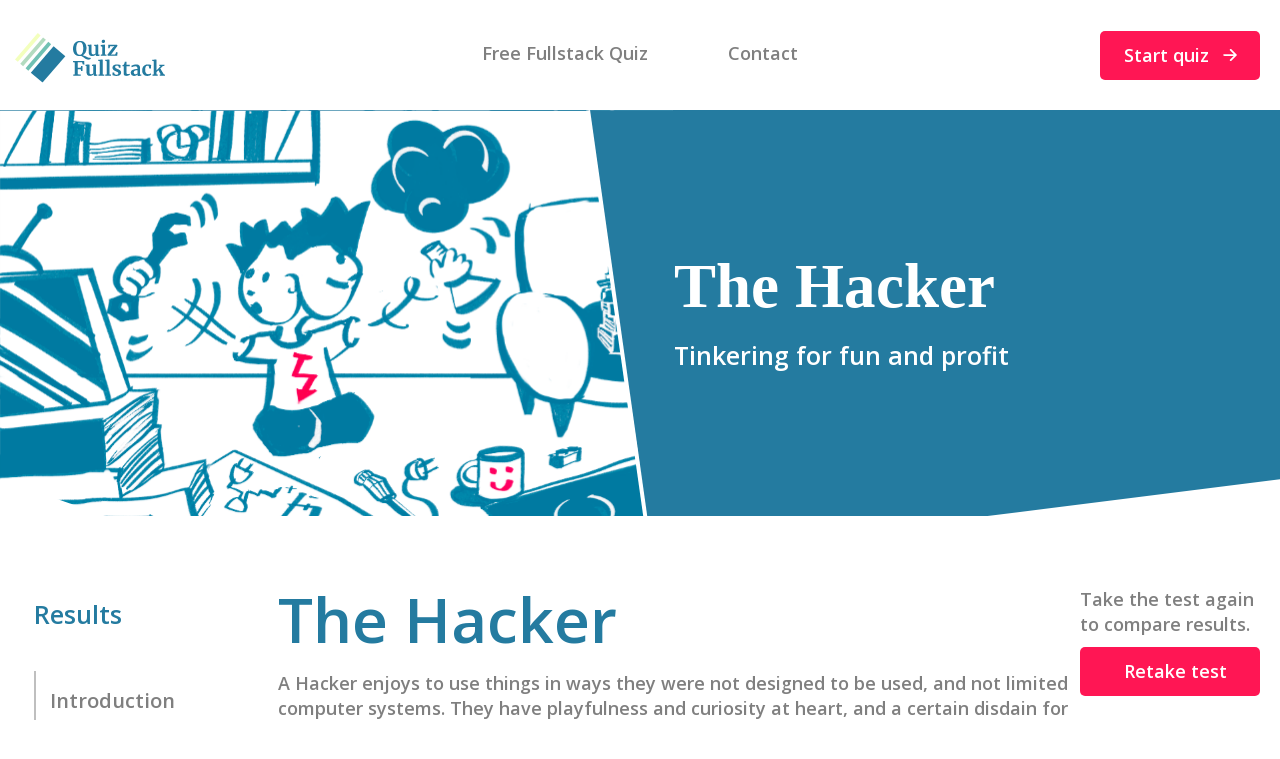

--- FILE ---
content_type: text/html; charset=utf-8
request_url: https://quizfullstack.com/results/hacker/
body_size: 4085
content:

<!DOCTYPE html>
<html lang="en">
<head>
    <meta http-equiv="X-UA-Compatible" content="IE=edge">
    <meta name="viewport" content="width=device-width, initial-scale=1.0">
    <meta http-equiv="content-type" content="text/html; charset=UTF-8">
    <meta name="description" content=" - ">
    <title></title>
    <link href='https://fonts.googleapis.com/css?family=Open+Sans:400,600,300,700' rel='stylesheet' type='text/css'>
    <link rel="icon" href="/static/img/favicon.png" type="image/png"/>
    
    <link rel="stylesheet"
          href="//cdnjs.cloudflare.com/ajax/libs/highlight.js/10.7.2/styles/default.min.css">
    
    <link type="text/css" rel="stylesheet" href="/static/css/styles.css?h=3"/>
    <script src="https://code.jquery.com/jquery-3.5.1.slim.min.js"
            integrity="sha384-DfXdz2htPH0lsSSs5nCTpuj/zy4C+OGpamoFVy38MVBnE+IbbVYUew+OrCXaRkfj"
            crossorigin="anonymous"></script>
    <script src="https://cdnjs.cloudflare.com/ajax/libs/animejs/3.2.1/anime.min.js"
            integrity="sha512-z4OUqw38qNLpn1libAN9BsoDx6nbNFio5lA6CuTp9NlK83b89hgyCVq+N5FdBJptINztxn1Z3SaKSKUS5UP60Q=="
            crossorigin="anonymous"></script>

</head>
<body class="results">
<header>
    <div class="cont">
        <a href="/" class="logo"><img src="/static/img/logo.svg" alt="Quizfullstack.com Home"/></a>
        
            <ul>
                <li><a href="/free-fullstack-quiz/">Free Fullstack Quiz</a></li>
                <li><a href="https://twitter.com/mejutoco" rel="nofollow">Contact</a></li>
            </ul>
            <div class="cta">
                <a href="/free-fullstack-quiz/" class="btn btn-start">Start quiz<span></span></a>
            </div>
        
    </div>
</header>

    
    
    <script type="application/ld+json">
    {
        "@context": "http://schema.org",
        "@type": "Article",
        "name": "The Hacker. Tinkering for fun and profit.",
        "headline": "A Hacker enjoys to use things in ways they were not designed to be used, and not limited to computer systems.",
        "author": {
            "@type": "Organization",
            "name": "Quizfullstack.com",
            "logo": {
                "@type": "ImageObject",
                "url": "https://quizfullstack.com/static/img/logo.svg"
            }
        },
        "datePublished": "2021-05-18",
        "dateModified": "2021-05-18",
        "image": "https://quizfullstack.com/static/img/hacker.svg",
        "url": "https://quizfullstack.com",
        "mainEntityOfPage": "https://quizfullstack.com",
        "publisher": {
            "@type": "Organization",
            "name": "Quizfullstack.com",
            "logo": {
                "@type": "ImageObject",
                "url": "https://quizfullstack.com/static/img/logo.svg"
            }
        }
    }

    </script>



    <div class="hero">
        
    <img src="/static/img/hacker.svg" alt="Hacker"/>

    </div>
    <div class="hero-content">
        <div class="cont">
            
    <h1>The Hacker</h1>
    <p>Tinkering for fun and profit</p>

        </div>
    </div>
    <div class="hero-cover"></div>
    <div class="nav-left">
        <h2>Results</h2>
        <ul>
            <li><a href="#introduction">Introduction</a></li>
            <li><a href="#skills">Skills</a></li>
            
            <li><a href="#to_expand_skills">To expand skills</a></li>
            
        </ul>
        <img src="/static/img/did-you-know.svg" alt=""/>
        <h4 class="did-you-know">Did you know...</h4>
        <p>
            
    There are significantly more meanings of the word within the United States than in other English speaking nations. <a href="https://en.wiktionary.org/wiki/hacker#Etymology">[1]</a>

        </p>
    </div>
    <div class="content">
        
    <h2 id="introduction">The Hacker</h2>
    <p>
        A Hacker enjoys to use things in ways they were not designed to be used, and not limited to computer systems.
        They have playfulness and curiosity at heart, and a certain disdain for authority. In a way, repurposing a
        program or object, is a small act of disobedience.
    </p>
    <blockquote>
        <div class="bg-quote"></div>
        <div class="text">Most hackers are young because young people tend to be adaptable. As long as you remain
            adaptable, you can always be a good hacker — Emmanuel Goldstein
        </div>
    </blockquote>


    <h2 id="skills">Skills</h2>
    <h3>Curiosity</h3>
    <p>
    A Hacker is curious about pretty much everything. Curiosity drives them.
    </p>

    <h3>Technical Skills</h3>
    <p>
    With so much tinkering, and sometimes disregarding the utility of it, hackers can amass a very deep knowledge of a topic — for instance, Electronics, Physics, Programming, 3d, or Economics. Their drive is curiosity, but their focus and playful exploration can result in incredible technical skills.
    </p>

    <blockquote>
        <div class="bg-quote"></div>
        <div class="text">Curiosity is insubordination in its purest form — Vladimir Nabokov
        </div>
    </blockquote>

        
        <h2 id="to_expand_skills">To expand your skills</h2>
        <div class="to-expand-skills">
            <p> Here are some resources to expand your skills as a .</p>
            
                <h4>Three Things I Wish I Knew When I Started Designing Languages</h4><a href="https://www.infoq.com/presentations/language-design-process/" target="_blank" rel="nofollow">https://www.infoq.com/presentations/language-design-process/</a>
            
                <h4>The Princeton Companion to Mathematics </h4><a href="https://www.goodreads.com/book/show/1471873.The_Princeton_Companion_to_Mathematics" target="_blank" rel="nofollow">https://www.goodreads.com/book/show/1471873.The_Princeton_Companion_to_Mathematics</a>
            
                <h4>Conceptual Mathematics: A First Introduction to Categories</h4><a href="https://www.goodreads.com/book/show/1511125.Conceptual_Mathematics" target="_blank" rel="nofollow">https://www.goodreads.com/book/show/1511125.Conceptual_Mathematics</a>
            
                <h4>Category Theory for Programmers</h4><a href="https://www.goodreads.com/book/show/33618151-category-theory-for-programmers" target="_blank" rel="nofollow">https://www.goodreads.com/book/show/33618151-category-theory-for-programmers</a>
            
                <h4>Category Theory in Context</h4><a href="https://www.goodreads.com/book/show/29771233-category-theory-in-context" target="_blank" rel="nofollow">https://www.goodreads.com/book/show/29771233-category-theory-in-context</a>
            
                <h4> Modern Compiler Implementation in ML </h4><a href="https://www.goodreads.com/book/show/258558.Modern_Compiler_Implementation_in_ML" target="_blank" rel="nofollow">https://www.goodreads.com/book/show/258558.Modern_Compiler_Implementation_in_ML</a>
            
                <h4>Python Package Index</h4><a href="https://en.wikipedia.org/wiki/Python_Package_Index" target="_blank" rel="nofollow">https://en.wikipedia.org/wiki/Python_Package_Index</a>
            
                <h4>Category Theory for Programmers</h4><a href="https://www.goodreads.com/book/show/33618151-category-theory-for-programmers" target="_blank" rel="nofollow">https://www.goodreads.com/book/show/33618151-category-theory-for-programmers</a>
            
                <h4>Category Theory in Context</h4><a href="https://www.goodreads.com/book/show/29771233-category-theory-in-context" target="_blank" rel="nofollow">https://www.goodreads.com/book/show/29771233-category-theory-in-context</a>
            
                <h4>TheCatsters</h4><a href="https://www.youtube.com/user/TheCatsters" target="_blank" rel="nofollow">https://www.youtube.com/user/TheCatsters</a>
            
        </div>
        <hr/>

        
    </div>
    <div class="sidebar">
        
        
        
        <p>Take the test again to compare results.</p>
        <a href="/free-fullstack-quiz/" class="btn btn-start">Retake test</a>
    </div>



    <footer>
        <p class="made-with">Made with <span class="love-icon"></span>in Berlin</p>
        <ul class="links">
            <li><a href="/free-fullstack-quiz/">Free Fullstack Quiz</a></li>
            <li><a rel="nofollow" class="types">Types of developers</a></li>
            <li><a href="/privacy/" rel="nofollow">Privacy</a></li>
            <li><a href="/terms/" rel="nofollow">Terms</a></li>
            <li><a href="https://twitter.com/mejutoco">Contact <span class="twitter-icon"></span></a></li>
            <li>
                <a href="https://docs.google.com/spreadsheets/d/1N3wV_3_hgOO5JjnDXB2tSdjPUtj_BIpZftNiApDVanw/edit?usp=sharing"
                   rel="nofollow">Contribute a question</a></li>
            
        </ul>
        <ul class="types-of-devs">
            <li><a href="/results/database-expert/">Database Expert</a></li>
            <li><a href="/results/presenter/">Presenter</a></li>
            <li><a href="/results/hacker/">Hacker</a></li>
            <li><a href="/results/consultant/">Consultant</a></li>
            <li><a href="/results/frontend-developer/">Frontend Developer</a></li>
            <li><a href="/results/cloud-expert/">Cloud Expert</a></li>
            <li><a href="/results/grey-beard/">Grey Beard</a></li>
            <li><a href="/results/data-scientist/">Data Scientist</a></li>
            <li><a href="/results/ai-expert/">AI Expert</a></li>
            <li><a href="/results/one-stack-dev/">One-Stack Dev</a></li>
            <li><a href="/results/product-owner/">Product Owner</a></li>
            <li><a href="/results/dev-ops/">Devops</a></li>
            <li><a href="/results/backend/">Backend</a></li>
            <li><a href="/results/academic/">Academic</a></li>
        </ul>
    </footer>



    <script type="text/javascript">
        $(document).ready(function () {
            function animateFrontdoor() {
                const cloudLeft = anime({
                    targets: '.cloud-left',
                    loop: true,
                    duration: 30000,
                    easing: 'linear',
                    translateX: [
                        {value: [0, -20]},
                        {value: [-20, 0]},
                        {value: [0, 50]},
                        {value: [50, 0]}
                    ],
                });
                const cloudRight = anime({
                    targets: '.cloud-right',
                    loop: true,
                    duration: 17000,
                    easing: 'linear',
                    translateX: [
                        {value: [0, 20]},
                        {value: [20, 0]},
                        {value: [0, -50]},
                        {value: [-50, 0]}
                    ],
                });
            }

            $('body.quiz input[type="radio"]').on('change', function () {
                // on check
                if (this.checked) {
                    const q = $(this).closest('.question');
                    console.log(q);
                    $(q).removeClass('active');
                    $(q).next('.question').addClass('active');

                    const numQuestions = $('.questions .question').length;
                    const numChecked = $('input[type=radio]:checked').length;
                    if (numQuestions == numChecked) {
                        const nextUrl = $('.btn-next').attr('data-link');
                        // pass data
                        var checked_answers = $('input#prev_answers').val() + ',';

                        $('input[type=radio]:checked').each(function (i, val) {
                            checked_answers += $(val).attr('id') + ',';
                        });
                        checked_answers = checked_answers.slice(0, -1);

                        $('.btn-next').attr('href', nextUrl + '?a=' + checked_answers);
                        $('.btn-next').removeClass('disabled');
                    }
                }
            });
            $('footer a.types').on('click', function () {
                $(this).toggleClass('open');
                $(this).closest('footer').find('.types-of-devs').toggleClass('open');
            });

            if ($(window).width() > 1040) {
                animateFrontdoor();
            }
        });
    </script>



    <!-- Global site tag (gtag.js) - Google Analytics -->
    <script async src="https://www.googletagmanager.com/gtag/js?id=G-89B4YVP9VQ"></script>
    <script>
      window.dataLayer = window.dataLayer || [];
      function gtag(){dataLayer.push(arguments);}
      gtag('js', new Date());

      gtag('config', 'G-89B4YVP9VQ');
    </script>
    

</body>
</html>


--- FILE ---
content_type: text/css
request_url: https://quizfullstack.com/static/css/styles.css?h=3
body_size: 39499
content:
@charset "UTF-8";
/* resets */
html {
  scroll-behavior: smooth;
}

html, body {
  height: 100%;
  width: 100%;
}

* {
  box-sizing: border-box;
}

html {
  /* footer at the bottom */
  min-height: 100%;
}

body {
  font-family: "Open Sans", sans-serif;
}

body, ul, li, h1, h2, p {
  margin: 0;
  padding: 0;
}

ul, li {
  list-style-type: none;
}

button {
  padding: 0;
  border: none;
  font: inherit;
  color: inherit;
  background-color: transparent;
  /* show a hand cursor on hover; some argue that we
  should keep the default arrow cursor for buttons */
  cursor: pointer;
  outline: none !important;
  -webkit-transition: background-color 500ms ease;
  -ms-transition: background-color 500ms ease;
  transition: background-color 500ms ease;
}

pre {
  overflow: visible;
}

a {
  text-decoration: none;
}

/* end of resets*/
.btn {
  -webkit-transition: background-color 500ms ease;
  -ms-transition: background-color 500ms ease;
  transition: background-color 500ms ease;
}

hr {
  height: 15px;
  width: 65px;
  background-image: url("/static/img/dot-separator.svg");
  background-size: 100% 100%;
  background-repeat: no-repeat;
  border: 0px none;
  margin-top: 20px;
  margin-bottom: 20px;
}

@keyframes make-transparent {
  from {
    opacity: 0;
  }
  to {
    opacity: 0;
  }
}
@keyframes fadein {
  from {
    opacity: 0;
    position: relative;
    top: 20px;
  }
  to {
    opacity: 1;
    position: relative;
    top: 0px;
  }
}
@keyframes fadein-margin {
  from {
    opacity: 0;
    margin-top: 20px;
  }
  to {
    opacity: 1;
    margin-top: 0px;
  }
}
@keyframes fadein-opacity {
  from {
    opacity: 0;
  }
  to {
    opacity: 1;
  }
}
.btn-start,
.btn-next {
  background: #FF1654;
  border-radius: 5px;
  font-family: Open Sans;
  font-style: normal;
  font-weight: 600;
  font-size: 18px;
  line-height: 25px;
  /* identical to box height */
  text-align: center;
  color: #FFFFFF;
  display: flex;
  align-items: center;
  justify-content: center;
  padding: 12px;
  padding-left: 20px;
  padding-right: 10px;
  min-width: 160px;
}
.btn-start span,
.btn-next span {
  display: inline-block;
  width: 38px;
  height: 12px;
  background-image: url("/static/img/arrow-right.svg");
  background-size: 14px auto;
  background-position: 14px center;
  background-repeat: no-repeat;
  -webkit-transition: background-position 500ms ease;
  -ms-transition: background-position 500ms ease;
  transition: background-position 500ms ease;
}
.btn-start:link, .btn-start :visited,
.btn-next:link,
.btn-next :visited {
  color: #fff;
}
.btn-start:hover, .btn-start:active,
.btn-next:hover,
.btn-next:active {
  background-color: #E5003D;
  color: #fff;
}
.btn-start:hover span, .btn-start:active span,
.btn-next:hover span,
.btn-next:active span {
  background-position: 20px center;
}

.btn-next {
  background-color: #70C1B3;
}
.btn-next:hover, .btn-next:active {
  background-color: #70C1B3;
  color: #fff;
}

body.terms,
body.privacy,
body.quiz,
body.results,
body.frontdoor {
  display: grid;
  /*@formatter:off*/
  grid-template-areas: "header" "content" "footer";
  /*@formatter:on*/
  grid-template-rows: min-content min-content min-content min-content;
  grid-template-columns: 1fr;
}
body.terms header,
body.privacy header,
body.quiz header,
body.results header,
body.frontdoor header {
  grid-area: header;
  width: 100%;
  background: #fff;
  height: 110px;
}
body.terms header a,
body.privacy header a,
body.quiz header a,
body.results header a,
body.frontdoor header a {
  color: #fff;
  outline: none;
}
body.terms header a:link, body.terms header a :visited,
body.privacy header a:link,
body.privacy header a :visited,
body.quiz header a:link,
body.quiz header a :visited,
body.results header a:link,
body.results header a :visited,
body.frontdoor header a:link,
body.frontdoor header a :visited {
  color: #fff;
}
body.terms header a:hover,
body.privacy header a:hover,
body.quiz header a:hover,
body.results header a:hover,
body.frontdoor header a:hover {
  color: #fff;
}
body.terms header a:active,
body.privacy header a:active,
body.quiz header a:active,
body.results header a:active,
body.frontdoor header a:active {
  color: #fff;
}
body.terms header .cont,
body.privacy header .cont,
body.quiz header .cont,
body.results header .cont,
body.frontdoor header .cont {
  grid-area: content;
  max-width: 1310px;
  width: 100%;
  height: 100%;
  margin: auto;
  display: grid;
  /*@formatter:off*/
  grid-template-areas: "logo menu cta";
  /*@formatter:on*/
  grid-template-rows: 1fr;
  grid-template-columns: min-content 1fr min-content;
}
body.terms header .logo,
body.privacy header .logo,
body.quiz header .logo,
body.results header .logo,
body.frontdoor header .logo {
  grid-area: logo;
  padding-left: 15px;
  padding-right: 15px;
}
body.terms header .logo img,
body.privacy header .logo img,
body.quiz header .logo img,
body.results header .logo img,
body.frontdoor header .logo img {
  width: 150px;
  height: auto;
  top: 33px;
  position: relative;
}
body.terms header ul,
body.privacy header ul,
body.quiz header ul,
body.results header ul,
body.frontdoor header ul {
  grid-area: menu;
  display: flex;
  justify-content: center;
}
body.terms header ul li,
body.privacy header ul li,
body.quiz header ul li,
body.results header ul li,
body.frontdoor header ul li {
  display: inline-block;
  height: 100%;
  font-family: Open Sans;
  font-style: normal;
  font-weight: 600;
  font-size: 18px;
  line-height: 25px;
  /* identical to box height */
  color: #7F7F7F;
}
body.terms header ul li a,
body.privacy header ul li a,
body.quiz header ul li a,
body.results header ul li a,
body.frontdoor header ul li a {
  display: flex;
  align-items: center;
  color: #7F7F7F;
  height: 100%;
  padding: 40px;
  padding-left: 0px;
  padding-right: 0px;
  margin-left: 40px;
  margin-right: 40px;
  border-bottom: 4px solid #fff;
}
body.terms header ul li a:link, body.terms header ul li a :visited,
body.privacy header ul li a:link,
body.privacy header ul li a :visited,
body.quiz header ul li a:link,
body.quiz header ul li a :visited,
body.results header ul li a:link,
body.results header ul li a :visited,
body.frontdoor header ul li a:link,
body.frontdoor header ul li a :visited {
  color: #7F7F7F;
}
body.terms header ul li a:hover,
body.privacy header ul li a:hover,
body.quiz header ul li a:hover,
body.results header ul li a:hover,
body.frontdoor header ul li a:hover {
  color: #7F7F7F;
}
body.terms header ul li a:active,
body.privacy header ul li a:active,
body.quiz header ul li a:active,
body.results header ul li a:active,
body.frontdoor header ul li a:active {
  color: #7F7F7F;
}
body.terms header ul li a:hover,
body.privacy header ul li a:hover,
body.quiz header ul li a:hover,
body.results header ul li a:hover,
body.frontdoor header ul li a:hover {
  color: #7F7F7F;
  border-bottom: 4px solid #70C1B3;
}
body.terms header .cta,
body.privacy header .cta,
body.quiz header .cta,
body.results header .cta,
body.frontdoor header .cta {
  grid-area: cta;
  display: flex;
  align-items: center;
  margin-right: 20px;
}
body.terms .content,
body.privacy .content,
body.quiz .content,
body.results .content,
body.frontdoor .content {
  grid-area: content;
  position: relative;
  overflow: hidden;
  display: grid;
  /*@formatter:off*/
  grid-template-areas: "hero" "features";
  /*@formatter:on*/
  grid-template-rows: min-content min-content;
  grid-template-columns: 1fr;
}
body.terms .content .hero,
body.privacy .content .hero,
body.quiz .content .hero,
body.results .content .hero,
body.frontdoor .content .hero {
  grid-area: hero;
  background: #247BA0;
  height: 1052px;
}
body.terms .content .hero .cont,
body.privacy .content .hero .cont,
body.quiz .content .hero .cont,
body.results .content .hero .cont,
body.frontdoor .content .hero .cont {
  width: 590px;
  margin: auto;
  padding-top: 190px;
}
body.terms .content .hero h1,
body.privacy .content .hero h1,
body.quiz .content .hero h1,
body.results .content .hero h1,
body.frontdoor .content .hero h1 {
  font-family: Merriweather;
  font-style: normal;
  font-weight: bold;
  font-size: 63px;
  line-height: 79px;
  text-align: center;
  color: #FFFFFF;
}
body.terms .content .hero h2,
body.privacy .content .hero h2,
body.quiz .content .hero h2,
body.results .content .hero h2,
body.frontdoor .content .hero h2 {
  margin-top: 22px;
  font-family: Open Sans;
  font-style: normal;
  font-weight: 600;
  font-size: 25px;
  line-height: 34px;
  text-align: center;
  color: #FFFFFF;
}
body.terms .content .hero .cloud-left,
body.privacy .content .hero .cloud-left,
body.quiz .content .hero .cloud-left,
body.results .content .hero .cloud-left,
body.frontdoor .content .hero .cloud-left {
  position: absolute;
  width: 610px;
  top: 40px;
  left: -150px;
}
body.terms .content .hero .cloud-right,
body.privacy .content .hero .cloud-right,
body.quiz .content .hero .cloud-right,
body.results .content .hero .cloud-right,
body.frontdoor .content .hero .cloud-right {
  width: 610px;
  position: absolute;
  top: 40px;
  right: -150px;
}
body.terms .content .hero .cont-main,
body.privacy .content .hero .cont-main,
body.quiz .content .hero .cont-main,
body.results .content .hero .cont-main,
body.frontdoor .content .hero .cont-main {
  width: 878px;
  margin: auto;
  top: 84px;
  position: relative;
}
body.terms .content .hero .cont-main img.main,
body.privacy .content .hero .cont-main img.main,
body.quiz .content .hero .cont-main img.main,
body.results .content .hero .cont-main img.main,
body.frontdoor .content .hero .cont-main img.main {
  width: 100%;
  opacity: 0;
  animation: fadein 2s;
  animation-fill-mode: forwards;
}
body.terms .content .hero .cont-main h3,
body.privacy .content .hero .cont-main h3,
body.quiz .content .hero .cont-main h3,
body.results .content .hero .cont-main h3,
body.frontdoor .content .hero .cont-main h3 {
  font-family: Merriweather;
  font-style: normal;
  font-weight: bold;
  font-size: 40px;
  line-height: 50px;
  text-align: center;
  color: #1D799F;
  position: absolute;
  top: 80px;
  left: 315px;
  width: 270px;
  opacity: 0;
  animation: fadein-opacity 2s 250ms;
  animation-fill-mode: forwards;
}
body.terms .content .hero .cont-main .btn-start,
body.privacy .content .hero .cont-main .btn-start,
body.quiz .content .hero .cont-main .btn-start,
body.results .content .hero .cont-main .btn-start,
body.frontdoor .content .hero .cont-main .btn-start {
  position: absolute;
  top: 300px;
  left: 380px;
  opacity: 0;
  animation: fadein-opacity 2s 500ms;
  animation-fill-mode: forwards;
}
body.terms .content .features,
body.privacy .content .features,
body.quiz .content .features,
body.results .content .features,
body.frontdoor .content .features {
  grid-area: features;
  position: relative;
  width: 100%;
  height: 100%;
  max-width: 800px;
  margin: auto;
  margin-top: 258px;
  padding-top: 250px;
  display: grid;
  /*@formatter:off*/
  grid-template-areas: "img1 text1" "text2 img2" "img3 text3" "extra extra";
  /*@formatter:on*/
  grid-template-rows: min-content min-content min-content min-content;
  grid-template-columns: min-content min-content;
}
body.terms .content .features .bg-path,
body.privacy .content .features .bg-path,
body.quiz .content .features .bg-path,
body.results .content .features .bg-path,
body.frontdoor .content .features .bg-path {
  width: 432px;
  height: 2042px;
  background-image: url("/static/img/bg-path.svg");
  background-size: 432px 2042px;
  background-position: center center;
  background-repeat: no-repeat;
  position: absolute;
  top: 0;
  left: 206px;
}
body.terms .content .features .bg,
body.privacy .content .features .bg,
body.quiz .content .features .bg,
body.results .content .features .bg,
body.frontdoor .content .features .bg {
  width: 432px;
  height: 454px;
  background-image: url("/static/img/feature-bg.svg");
  background-size: 432px 454px;
  background-position: center center;
  background-repeat: no-repeat;
}
body.terms .content .features img,
body.privacy .content .features img,
body.quiz .content .features img,
body.results .content .features img,
body.frontdoor .content .features img {
  width: 100%;
}
body.terms .content .features img.feature1,
body.privacy .content .features img.feature1,
body.quiz .content .features img.feature1,
body.results .content .features img.feature1,
body.frontdoor .content .features img.feature1 {
  grid-area: img1;
  width: 330px;
  display: flex;
  justify-items: center;
  align-items: center;
}
body.terms .content .features .cont1,
body.privacy .content .features .cont1,
body.quiz .content .features .cont1,
body.results .content .features .cont1,
body.frontdoor .content .features .cont1 {
  grid-area: text1;
  position: relative;
}
body.terms .content .features img.feature2,
body.privacy .content .features img.feature2,
body.quiz .content .features img.feature2,
body.results .content .features img.feature2,
body.frontdoor .content .features img.feature2 {
  grid-area: img2;
  width: 366px;
  justify-items: center;
  align-items: center;
  margin-top: 130px;
}
body.terms .content .features .cont2,
body.privacy .content .features .cont2,
body.quiz .content .features .cont2,
body.results .content .features .cont2,
body.frontdoor .content .features .cont2 {
  grid-area: text2;
  position: relative;
  margin-top: 140px;
}
body.terms .content .features img.feature3,
body.privacy .content .features img.feature3,
body.quiz .content .features img.feature3,
body.results .content .features img.feature3,
body.frontdoor .content .features img.feature3 {
  grid-area: img3;
  width: 366px;
  justify-items: center;
  align-items: center;
  margin-top: 128px;
}
body.terms .content .features .cont3,
body.privacy .content .features .cont3,
body.quiz .content .features .cont3,
body.results .content .features .cont3,
body.frontdoor .content .features .cont3 {
  grid-area: text3;
  position: relative;
  margin-top: 48px;
}
body.terms .content .features .text,
body.privacy .content .features .text,
body.quiz .content .features .text,
body.results .content .features .text,
body.frontdoor .content .features .text {
  position: absolute;
  top: 0px;
  padding: 40px;
  padding-top: 120px;
  font-family: Open Sans;
  font-style: normal;
  font-weight: 600;
  font-size: 22px;
  line-height: 30px;
  color: #7F7F7F;
  height: 100%;
}
body.terms .content .features .extra,
body.privacy .content .features .extra,
body.quiz .content .features .extra,
body.results .content .features .extra,
body.frontdoor .content .features .extra {
  grid-area: extra;
  height: 150px;
}
body.terms footer,
body.privacy footer,
body.quiz footer,
body.results footer,
body.frontdoor footer {
  grid-area: footer;
  max-width: 1310px;
  width: 100%;
  margin: auto;
  text-align: center;
  display: grid;
  /*@formatter:off*/
  grid-template-areas: "made" "links" "types-devs";
  /*@formatter:on*/
  grid-template-rows: min-content min-content min-content;
  grid-template-columns: 1fr;
}
body.terms footer .made-with,
body.privacy footer .made-with,
body.quiz footer .made-with,
body.results footer .made-with,
body.frontdoor footer .made-with {
  grid-area: made;
  margin-top: 18px;
  font-family: Open Sans;
  font-style: normal;
  font-weight: 600;
  font-size: 18px;
  line-height: 25px;
  /* identical to box height */
  color: #7F7F7F;
  display: flex;
  justify-content: center;
  align-items: center;
}
body.terms footer .made-with .love-icon,
body.privacy footer .made-with .love-icon,
body.quiz footer .made-with .love-icon,
body.results footer .made-with .love-icon,
body.frontdoor footer .made-with .love-icon {
  display: inline-block;
  width: 22px;
  height: 22px;
  background-image: url("/static/img/love-icon.svg");
  background-size: 22px 22px;
  background-position: center center;
  background-repeat: no-repeat;
  margin-left: 5px;
  margin-right: 10px;
}
body.terms footer .links,
body.privacy footer .links,
body.quiz footer .links,
body.results footer .links,
body.frontdoor footer .links {
  grid-area: links;
}
body.terms footer li,
body.privacy footer li,
body.quiz footer li,
body.results footer li,
body.frontdoor footer li {
  display: inline-block;
  height: 100%;
  font-family: Open Sans;
  font-style: normal;
  font-weight: 600;
  font-size: 18px;
  line-height: 25px;
  /* identical to box height */
  color: #247BA0;
}
body.terms footer li a,
body.privacy footer li a,
body.quiz footer li a,
body.results footer li a,
body.frontdoor footer li a {
  display: flex;
  align-items: center;
  color: #247BA0;
  height: 100%;
  padding: 40px;
  padding-left: 0px;
  padding-right: 0px;
  margin-left: 40px;
  margin-right: 40px;
}
body.terms footer li a:hover,
body.privacy footer li a:hover,
body.quiz footer li a:hover,
body.results footer li a:hover,
body.frontdoor footer li a:hover {
  color: #247BA0;
  text-decoration: underline;
}
body.terms footer li a .twitter-icon,
body.privacy footer li a .twitter-icon,
body.quiz footer li a .twitter-icon,
body.results footer li a .twitter-icon,
body.frontdoor footer li a .twitter-icon {
  display: inline-block;
  width: 22px;
  height: 22px;
  background-image: url("/static/img/twitter-icon.svg");
  background-size: 22px 22px;
  background-position: center center;
  background-repeat: no-repeat;
  margin-left: 10px;
}
body.terms footer li a .github-icon,
body.privacy footer li a .github-icon,
body.quiz footer li a .github-icon,
body.results footer li a .github-icon,
body.frontdoor footer li a .github-icon {
  display: inline-block;
  width: 22px;
  height: 22px;
  background-image: url("/static/img/github-icon.svg");
  background-size: 22px 22px;
  background-position: center center;
  background-repeat: no-repeat;
  margin-left: 10px;
}
body.terms footer li a.types,
body.privacy footer li a.types,
body.quiz footer li a.types,
body.results footer li a.types,
body.frontdoor footer li a.types {
  cursor: pointer;
}
body.terms footer li a.types::after,
body.privacy footer li a.types::after,
body.quiz footer li a.types::after,
body.results footer li a.types::after,
body.frontdoor footer li a.types::after {
  padding-left: 10px;
  font-weight: bold;
  content: "˂";
}
body.terms footer li a.types.open::after,
body.privacy footer li a.types.open::after,
body.quiz footer li a.types.open::after,
body.results footer li a.types.open::after,
body.frontdoor footer li a.types.open::after {
  font-weight: bold;
  content: "˅";
}
body.terms footer .types-of-devs,
body.privacy footer .types-of-devs,
body.quiz footer .types-of-devs,
body.results footer .types-of-devs,
body.frontdoor footer .types-of-devs {
  grid-area: types-devs;
  display: none;
}
body.terms footer .types-of-devs li,
body.privacy footer .types-of-devs li,
body.quiz footer .types-of-devs li,
body.results footer .types-of-devs li,
body.frontdoor footer .types-of-devs li {
  width: 100%;
  height: auto;
}
body.terms footer .types-of-devs li a,
body.privacy footer .types-of-devs li a,
body.quiz footer .types-of-devs li a,
body.results footer .types-of-devs li a,
body.frontdoor footer .types-of-devs li a {
  width: 100%;
  padding: 10px;
  margin: 0;
}
body.terms footer .types-of-devs.open,
body.privacy footer .types-of-devs.open,
body.quiz footer .types-of-devs.open,
body.results footer .types-of-devs.open,
body.frontdoor footer .types-of-devs.open {
  display: block;
  background-color: white;
  top: 30px;
  position: relative;
}

body.privacy .main-cont,
body.terms .main-cont {
  grid-area: content;
  width: 1342px;
  max-width: 95vw;
  margin: auto;
  margin-top: 40px;
  font-family: Open Sans;
  font-style: normal;
  font-weight: normal;
  font-size: 20px;
  line-height: 27px;
  color: #161A1D;
}
body.privacy .main-cont h1, body.privacy .main-cont h2, body.privacy .main-cont h3, body.privacy .main-cont h4, body.privacy .main-cont h5,
body.terms .main-cont h1,
body.terms .main-cont h2,
body.terms .main-cont h3,
body.terms .main-cont h4,
body.terms .main-cont h5 {
  text-align: center;
  font-family: Merriweather;
  font-style: normal;
  font-weight: bold;
  text-align: center;
  color: #161A1D;
  padding: 10px;
}
body.privacy .main-cont h1, body.privacy .main-cont h2,
body.terms .main-cont h1,
body.terms .main-cont h2 {
  font-family: Merriweather;
  font-style: normal;
  font-weight: bold;
  font-size: 36px;
  line-height: 45px;
  color: #247BA0;
  padding: 30px;
}
body.privacy .main-cont h3,
body.terms .main-cont h3 {
  font-family: Merriweather;
  font-style: normal;
  font-weight: bold;
  font-size: 30px;
  line-height: 38px;
  text-align: center;
  color: #161A1D;
  padding: 20px;
}
body.privacy .main-cont ul,
body.terms .main-cont ul {
  padding: 20px;
}
body.privacy .main-cont li,
body.terms .main-cont li {
  list-style-type: disc;
}
body.privacy .main-cont p,
body.terms .main-cont p {
  padding: 10px;
}
body.privacy .main-cont a:link,
body.privacy .main-cont a:visited,
body.terms .main-cont a:link,
body.terms .main-cont a:visited {
  color: #161A1D;
}
body.privacy .main-cont a:hover,
body.privacy .main-cont a:active,
body.terms .main-cont a:hover,
body.terms .main-cont a:active {
  color: #161A1D;
  text-decoration: underline;
}

body.results {
  position: relative;
  display: grid;
  /*@formatter:off*/
  grid-template-areas: "header header header header" "hero hero hero-contents hero-contents" "hero-cover hero-cover hero-cover hero-cover" "nav-left content content sidebar" "footer footer footer footer";
  /*@formatter:on*/
  grid-template-rows: min-content min-content min-content min-content min-content;
  grid-template-columns: min-content 1fr 1fr min-content;
}
body.results .hero {
  grid-area: hero;
  background-color: #247BA0;
  display: grid;
  /*@formatter:off*/
  grid-template-areas: "hero-img";
  /*@formatter:on*/
  grid-template-rows: min-content;
  grid-template-columns: 1fr;
}
body.results .hero img {
  grid-area: hero-img;
  width: 100%;
  max-height: 634px;
  background-color: #247BA0;
}
body.results .hero-content {
  grid-area: hero-contents;
  background-color: #247BA0;
  display: flex;
  justify-items: center;
  align-items: center;
}
body.results .hero-content .cont h1 {
  font-family: Merriweather;
  font-style: normal;
  font-weight: bold;
  font-size: 63px;
  line-height: 100%;
  /* or 63px */
  color: #FFFFFF;
}
body.results .hero-content .cont p {
  margin-top: 20px;
  font-family: Open Sans;
  font-style: normal;
  font-weight: 600;
  font-size: 25px;
  line-height: 34px;
  color: #FFFFFF;
}
body.results .hero-cover {
  grid-area: hero-cover;
  width: 100%;
  height: 100px;
  background-image: url("/static/img/hero-cover.svg");
  background-size: 100% 100px;
  background-position: 0px top;
  background-repeat: no-repeat;
  z-index: 2;
  position: absolute;
  top: -55px;
  margin-top: 0px;
}
body.results .nav-left {
  grid-area: nav-left;
  margin-top: 60px;
  padding: 34px;
  padding-top: 20px;
  display: grid;
  /*@formatter:off*/
  grid-template-areas: "title" "sections" "img" "did-you-know";
  /*@formatter:on*/
  grid-template-rows: min-content min-content min-content min-content;
  grid-template-columns: 1fr;
}
body.results .nav-left h2 {
  grid-area: title;
  font-family: Open Sans;
  font-style: normal;
  font-weight: 600;
  font-size: 25px;
  line-height: 34px;
  /* identical to box height */
  color: #247BA0;
}
body.results .nav-left .did-you-know {
  grid-area: did-you-know;
  margin: 0px;
  padding-top: 14px;
  font-family: Open Sans;
  font-style: normal;
  font-weight: 600;
  font-size: 25px;
  line-height: 34px;
  /* identical to box height */
  color: #247BA0;
}
body.results .nav-left p {
  color: #7F7F7F;
  font-family: Open Sans;
  font-style: normal;
  font-weight: 600;
  font-size: 18px;
  line-height: 25px;
  color: #7F7F7F;
}
body.results .nav-left ul {
  grid-area: sections;
  margin-top: 40px;
  font-family: Open Sans;
  font-style: normal;
  font-weight: 600;
  font-size: 22px;
  line-height: 30px;
  /* identical to box height */
  color: #7F7F7F;
  border-left: 2px solid rgba(127, 127, 127, 0.5);
}
body.results .nav-left ul li {
  margin: 10px;
  margin-left: 0;
  width: 100%;
}
body.results .nav-left ul a {
  display: inline-block;
  padding: 10px;
  font-family: Open Sans;
  font-style: normal;
  font-weight: 600;
  font-size: 20px;
  line-height: 1;
  width: 100%;
  /* identical to box height */
  color: #7F7F7F;
  border-left: 4px solid #fff;
}
body.results .nav-left ul a:link, body.results .nav-left ul a :visited {
  color: #7F7F7F;
}
body.results .nav-left ul a:hover, body.results .nav-left ul a:active {
  color: #7F7F7F;
  border-left: 4px solid #70C1B3;
}
body.results .nav-left img {
  grid-area: img;
  margin-top: 50px;
}
body.results .nav-left a {
  color: #247BA0;
  outline: none;
}
body.results .nav-left a:link, body.results .nav-left a :visited {
  color: #247BA0;
}
body.results .nav-left a:hover {
  color: #247BA0;
}
body.results .nav-left a:active {
  color: #247BA0;
}
body.results .sidebar {
  grid-area: sidebar;
  margin-top: 60px;
  padding: 10px;
  padding-right: 20px;
  min-width: 210px;
}
body.results .sidebar p {
  color: #7F7F7F;
  font-family: Open Sans;
  font-style: normal;
  font-weight: 600;
  font-size: 18px;
  line-height: 25px;
  color: #7F7F7F;
  padding-bottom: 10px;
}
body.results .content {
  margin-top: 60px;
  font-family: Open Sans;
  font-style: normal;
  font-weight: 600;
  font-size: 18px;
  line-height: 25px;
  color: #7F7F7F;
  margin-bottom: 100px;
}
body.results .content h2 {
  font-family: Open Sans;
  font-style: normal;
  font-weight: 600;
  font-size: 62px;
  line-height: 84px;
  color: #247BA0;
  padding-bottom: 10px;
}
body.results .content .last-mod {
  font-family: Open Sans;
  font-style: normal;
  font-weight: 600;
  font-size: 18px;
  line-height: 25px;
  color: #7F7F7F;
  width: 100%;
  padding-bottom: 20px;
}
body.results .content h3 {
  font-family: Open Sans;
  font-style: normal;
  font-weight: 600;
  font-size: 28px;
  line-height: 1;
  color: #247BA0;
  margin: 0;
  padding-bottom: 10px;
}
body.results .content blockquote {
  position: relative;
  min-height: 200px;
  height: 20vh;
  margin: 0;
}
body.results .content blockquote .bg-quote {
  position: absolute;
  width: 100%;
  height: 100%;
  background-image: url("/static/img/bg-quote.svg");
  background-size: cover;
  background-position: center center;
  background-repeat: no-repeat;
  z-index: -1;
  top: 20px;
}
body.results .content blockquote .text {
  max-width: 805px;
  margin: auto;
  justify-items: center;
  align-items: center;
  display: flex;
  height: 100%;
  font-family: Open Sans;
  font-style: normal;
  font-weight: 600;
  font-size: 18px;
  line-height: 1.4;
  color: #7F7F7F;
  padding: 20px;
}
body.results .content p {
  margin-bottom: 60px;
}
body.results .content p + blockquote {
  margin-top: -50px;
}
body.results .content a {
  color: #247BA0;
  outline: none;
}
body.results .content a:link, body.results .content a :visited {
  color: #247BA0;
}
body.results .content a:hover {
  color: #247BA0;
}
body.results .content a:active {
  color: #247BA0;
}
body.results .content .other-abilities {
  display: grid;
  /*@formatter:off*/
  grid-template-areas: "img text";
  /*@formatter:on*/
  grid-template-rows: min-content;
  grid-template-columns: 1fr 1fr;
  margin-bottom: 50px;
}
body.results .content .other-abilities img {
  grid-area: img;
  width: 100%;
}
body.results .content .other-abilities .text {
  grid-area: text;
  padding: 40px;
  padding-top: 0;
}
body.results .content .to-expand-skills h4,
body.results .content .to-become-more-fullstack h4 {
  font-family: Open Sans;
  font-style: normal;
  font-weight: 600;
  font-size: 20px;
  line-height: 1;
  color: #7F7F7F;
  margin: 0;
  padding-bottom: 10px;
}
body.results .content .to-expand-skills a,
body.results .content .to-become-more-fullstack a {
  display: block;
  margin-bottom: 50px;
}

body.quiz .content {
  grid-area: content;
  position: relative;
  overflow: hidden;
  display: grid;
  /*@formatter:off*/
  grid-template-areas: "hero" "hero-cover" "items-concern" "progress" "questions" "next";
  /*@formatter:on*/
  grid-template-rows: min-content min-content min-content min-content min-content;
  grid-template-columns: 1fr;
}
body.quiz .content .hero {
  grid-area: hero;
  background: #247BA0;
  height: auto;
  display: flex;
  justify-items: center;
  align-items: center;
  height: 35vw;
}
body.quiz .content .hero .cont {
  padding: 0px;
  height: auto;
  position: relative;
  top: -5vw;
}
body.quiz .content .hero-cover {
  grid-area: hero-cover;
  width: 100%;
  height: auto;
  background-image: url("/static/img/quiz-cover.svg");
  background-size: 100vw;
  background-position: 0px top;
  background-repeat: no-repeat;
  z-index: 2;
  margin-top: -10vw;
}
body.quiz .content .items-concern {
  grid-area: items-concern;
  display: grid;
  /*@formatter:off*/
  grid-template-areas: "item1 item2 item3";
  /*@formatter:on*/
  grid-template-rows: 1fr;
  grid-template-columns: min-content min-content min-content;
  width: 878px;
  padding: 20px;
  padding-top: 0;
  padding-bottom: 0;
  margin: auto;
  position: relative;
  top: -11vw;
  z-index: 3;
}
body.quiz .content .items-concern .item {
  margin-right: 60px;
  opacity: 0;
  animation: fadein 2s 0ms;
  animation-fill-mode: forwards;
}
body.quiz .content .items-concern .item p {
  font-family: Open Sans;
  font-style: normal;
  font-weight: 600;
  font-size: 18px;
  line-height: 22px;
  /* identical to box height */
  text-align: center;
  color: #7F7F7F;
  padding-top: 20px;
}
body.quiz .content .items-concern .item1 {
  grid-area: item1;
}
body.quiz .content .items-concern .item2 {
  grid-area: item2;
  animation: fadein 2s 250ms;
  animation-fill-mode: forwards;
}
body.quiz .content .items-concern .item3 {
  grid-area: item3;
  margin-right: 0px;
  animation: fadein 2s 500ms;
  animation-fill-mode: forwards;
}
body.quiz .content .progress {
  grid-area: progress;
  position: relative;
  width: 878px;
  margin: auto;
  padding-bottom: 50px;
  margin-top: -100px;
}
body.quiz .content .progress .bg {
  width: 100%;
  height: 10px;
  background-color: #B2DBBF;
  top: 0;
  left: 0;
}
body.quiz .content .progress .fg {
  height: 10px;
  background-color: #70C1B3;
  top: 0;
  left: 0;
  z-index: 2;
  position: absolute;
}
body.quiz .content .questions {
  grid-area: questions;
  width: 878px;
  margin: auto;
  position: relative;
  top: 0;
  padding: 20px;
  opacity: 0;
  animation: fadein 2s 1s;
  animation-fill-mode: forwards;
}
body.quiz .content .questions .question {
  margin-bottom: 40px;
  opacity: 0.5;
  -webkit-transition: opacity 500ms ease;
  -ms-transition: opacity 500ms ease;
  transition: opacity 500ms ease;
}
body.quiz .content .questions .question.active {
  opacity: 1;
}
body.quiz .content .questions .question p {
  font-family: Open Sans;
  font-style: normal;
  font-weight: 600;
  font-size: 28px;
  line-height: 34px;
  /* identical to box height */
  text-align: left;
  color: #474747;
  margin-bottom: 20px;
}
body.quiz .content .questions .question .answer label {
  font-family: Open Sans;
  font-style: normal;
  font-weight: 600;
  font-size: 16px;
  line-height: 2.2;
  /* identical to box height */
  text-align: center;
  color: #7F7F7F;
  cursor: pointer;
}
body.quiz .content .questions .question .answer label span {
  display: inline-block;
  width: 25px;
  height: 25px;
  background-color: #F3FFBD;
  text-indent: -10000px;
  margin-left: 30px;
  margin-right: 20px;
}
body.quiz .content .questions .question .answer input {
  display: none;
}
body.quiz .content .questions .question .answer input[type=radio]:checked + label span {
  border: 2px solid #474747;
}
body.quiz .content .questions .question .answer:nth-of-type(2) label span {
  background-color: #B2DBBF;
}
body.quiz .content .questions .question .answer:nth-of-type(3) label span {
  background-color: #70C1B3;
}
body.quiz .content .questions .question .answer:nth-of-type(4) label span {
  background-color: #247BA0;
}
body.quiz .content .next-cont {
  grid-area: next;
  width: 878px;
  margin: auto;
}
body.quiz .content .next-cont .btn-next {
  max-width: 170px;
  display: block;
  float: right;
}
body.quiz .content .next-cont .btn-next.disabled {
  background-color: #B2DBBF;
  cursor: not-allowed !important;
}

@media only screen and (max-width: 1600px) {
  body.frontdoor .content .hero .cloud-left {
    left: -400px;
  }
  body.frontdoor .content .hero .cloud-right {
    right: -400px;
  }
}
@media only screen and (max-width: 992px) {
  body.frontdoor header ul li a {
    margin-left: 20px;
    margin-right: 20px;
  }
  body.frontdoor .content .hero .cloud-left {
    display: none;
  }
  body.frontdoor .content .hero .cloud-right {
    display: none;
  }
  body.frontdoor .content .hero .cont-main {
    width: 760px;
  }
  body.frontdoor .content .hero .cont-main h3 {
    left: 195px;
  }
  body.frontdoor .content .hero .cont-main .btn-start {
    left: 250px;
  }
  body.frontdoor .content .features {
    max-width: 760px;
    margin-top: 80px;
  }
  body.frontdoor .content .features .bg-path {
    display: none;
  }
  body.frontdoor .content .features .bg {
    display: none;
  }
  body.frontdoor .content .features .text {
    padding-top: 40px;
    background-color: #fff;
  }
  body.frontdoor .content .features .cont3 {
    margin-top: 118px;
  }
  body.frontdoor footer li a {
    margin-left: 20px;
    margin-right: 20px;
  }

  body.quiz .content .hero {
    height: 50vw;
    min-height: 340px;
  }
  body.quiz .content .hero .cont {
    width: 90vw;
  }
  body.quiz .content .items-concern {
    width: 90vw;
  }
  body.quiz .content .items-concern .item {
    margin-right: 40px;
  }
  body.quiz .content .questions {
    width: 90vw;
  }
  body.quiz .content .next-cont {
    width: 90vw;
    margin-bottom: 20px;
  }

  body.results {
    display: grid;
    /*@formatter:off*/
    grid-template-areas: "header header header header" "hero hero hero-contents hero-contents" "hero-cover hero-cover hero-cover hero-cover" "nav-left content content content" "footer footer footer footer";
    /*@formatter:on*/
    grid-template-rows: min-content min-content min-content min-content min-content;
    grid-template-columns: min-content min-content 1fr min-content;
  }
  body.results .hero {
    width: 60vw;
  }
  body.results .sidebar {
    display: none;
  }
  body.results .hero-content .cont h1 {
    font-size: 42px;
  }
  body.results .hero-content .cont p {
    font-size: 22px;
    line-height: 1.2;
    margin-top: 10px;
  }
  body.results .nav-left {
    padding-right: 10px;
  }
  body.results .content {
    padding: 20px;
  }
  body.results .content h2 {
    font-size: 42px;
  }
  body.results .content p {
    margin-bottom: 60px;
    width: 90vw;
  }
  body.results .content blockquote {
    width: 90vw;
  }
  body.results .content blockquote .text {
    font-size: 16px;
  }
  body.results .content .other-abilities {
    display: grid;
    /*@formatter:off*/
    grid-template-areas: "img" "text";
    /*@formatter:on*/
    grid-template-rows: min-content min-content;
    grid-template-columns: 1fr;
    margin-bottom: 0px;
  }
  body.results .content .other-abilities img {
    grid-area: img;
    margin-bottom: 50px;
    width: 90vw;
  }
  body.results .content .other-abilities .text {
    grid-area: text;
    padding: 0px;
  }
  body.results .content .to-expand-skills {
    width: 90vw;
  }
  body.results .content .to-become-more-fullstack {
    width: 90vw;
  }
}
@media only screen and (max-width: 768px) {
  body.frontdoor header ul {
    display: none;
  }
  body.frontdoor .content .hero {
    height: auto;
  }
  body.frontdoor .content .hero .cont {
    padding-top: 80px;
    width: 90vw;
  }
  body.frontdoor .content .hero h2 {
    font-size: 1.3rem;
  }
  body.frontdoor .content .hero .cont-main {
    width: 90vw;
    top: 50px;
  }
  body.frontdoor .content .hero .cont-main img.main {
    width: 100vw;
    padding: 20px;
  }
  body.frontdoor .content .hero .cont-main h3 {
    left: 16vw;
    top: 60px;
    width: 30vw;
    min-width: 200px;
    font-size: 1.6rem;
    line-height: 1;
    margin: 0;
    padding: 20px;
  }
  body.frontdoor .content .hero .cont-main .btn-start {
    left: 22vw;
    top: 170px;
    padding-left: 10px;
    padding-right: 10px;
    min-width: 150px;
  }
  body.frontdoor .content .features {
    display: grid;
    /*@formatter:off*/
    grid-template-areas: ". img1 ." ". text1 ." ". img2 ." ". text2 ." ". img3 ." ". text3 ." ". extra .";
    /*@formatter:on*/
    grid-template-rows: repeat(7, min-content);
    grid-template-columns: 1fr min-content 1fr;
    margin-top: 0;
    padding-top: 100px;
  }
  body.frontdoor .content .features .text {
    position: relative;
    margin: 0px;
  }
  body.frontdoor .content .features img.feature1 {
    margin-top: 0px;
  }
  body.frontdoor .content .features img.feature2 {
    margin-top: 0px;
  }
  body.frontdoor .content .features .cont2 {
    margin-top: 0px;
  }
  body.frontdoor .content .features .cont3 {
    margin-top: 0px;
  }
  body.frontdoor .content .features img.feature3 {
    margin-top: 0px;
  }
  body.frontdoor .content .features .extra {
    height: 50px;
  }
  body.frontdoor footer .links {
    padding-top: 50px;
  }
  body.frontdoor footer li {
    display: block;
    line-height: 1;
    height: 60px;
  }
  body.frontdoor footer li a {
    padding: 0;
    display: block;
    text-align: center;
  }

  body.quiz .content .hero h1 {
    font-size: 43px;
    line-height: 1;
    margin-bottom: 20px;
  }
  body.quiz .content .hero h2 {
    font-size: 20px;
    line-height: 1;
    margin-top: 0px;
  }
  body.quiz .content .items-concern {
    grid-area: items-concern;
    display: grid;
    /*@formatter:off*/
    grid-template-areas: ". item1 ." ". item2 ." ". item3 .";
    /*@formatter:on*/
    grid-template-rows: min-content min-content min-content;
    grid-template-columns: 1fr min-content 1fr;
    width: 90vw;
  }
  body.quiz .content .items-concern .item {
    margin-right: 0;
    margin-bottom: 20px;
  }
  body.quiz .content .items-concern .item img {
    width: 180px;
  }
  body.quiz .content .questions .question .answer label {
    margin-left: -30px;
  }
  body.quiz .content .progress {
    width: 90vw;
    margin-top: 0px;
  }
  body.quiz .content .questions {
    width: 100vw;
  }
  body.results {
    display: grid;
    /*@formatter:off*/
    grid-template-areas: "header header" "hero hero-contents" "hero-cover hero-cover" "content content" "nav-left nav-left" "footer footer";
    /*@formatter:on*/
    grid-template-rows: repeat(6, min-content);
    grid-template-columns: min-content 1fr;
  }
  body.results header ul {
    display: none;
  }
  body.results .hero-content .cont h1 {
    font-size: 24px;
  }
  body.results .hero-content .cont p {
    display: none;
  }
  body.results .nav-left {
    margin-top: 0;
  }
  body.results .content {
    margin-top: 20px;
    margin-bottom: 0px;
  }
  body.results .content h2 {
    font-size: 30px;
    line-height: 1.2;
  }
  body.results .content h3 {
    font-size: 20px;
    line-height: 1.2;
  }
  body.results .content blockquote .bg-quote {
    background-size: cover;
  }
  body.results hr {
    margin-top: 20px;
    margin-bottom: 20px;
  }
  body.results footer .links {
    padding-top: 50px;
  }
  body.results footer li {
    display: block;
    line-height: 0.6;
  }
  body.results footer li a {
    padding: 0;
    display: block;
    text-align: center;
  }
}

/*# sourceMappingURL=styles.css.map */


--- FILE ---
content_type: image/svg+xml
request_url: https://quizfullstack.com/static/img/bg-quote.svg
body_size: 856
content:
<svg width="805" height="275" viewBox="0 0 805 275" fill="none" xmlns="http://www.w3.org/2000/svg">
<path d="M800 54.9999L800 196L403 238L-8.56743e-06 196L-2.40412e-06 54.9998L391 4.31572e-05L800 54.9999Z" fill="#B2DBBF"/>
<path d="M13.5352 41.7613C14.6221 37.5982 16.4473 32.6866 19.0107 27.0264H24.2402C22.8252 33.0967 21.7998 38.2339 21.1641 42.438H13.9966L13.5352 41.7613ZM0.769043 41.7613C1.1792 40.0591 1.90723 37.7623 2.95312 34.8707C3.99902 31.9791 5.07568 29.3643 6.18311 27.0264H11.4126C10.1001 32.2764 9.06445 37.4136 8.30566 42.438H1.13818L0.769043 41.7613Z" fill="#70C1B3"/>
<path d="M792.535 225.761C793.622 221.598 795.447 216.687 798.011 211.026H803.24C801.825 217.097 800.8 222.234 800.164 226.438H792.997L792.535 225.761ZM779.769 225.761C780.179 224.059 780.907 221.762 781.953 218.871C782.999 215.979 784.076 213.364 785.183 211.026H790.413C789.1 216.276 788.064 221.414 787.306 226.438H780.138L779.769 225.761Z" fill="#70C1B3"/>
</svg>


--- FILE ---
content_type: image/svg+xml
request_url: https://quizfullstack.com/static/img/hacker.svg
body_size: 531960
content:
<svg width="1012" height="611" viewBox="0 0 1012 611" fill="none" xmlns="http://www.w3.org/2000/svg" xmlns:xlink="http://www.w3.org/1999/xlink">
<rect y="1" width="1010" height="610" fill="url(#pattern0)"/>
<path d="M1012 611L1012 0.999994L882 1L972 611L1012 611Z" fill="#247BA0"/>
<line x1="882.971" y1="0.581191" x2="968.971" y2="610.581" stroke="white" stroke-width="6"/>
<defs>
<pattern id="pattern0" patternContentUnits="objectBoundingBox" width="1" height="1">
<use xlink:href="#image0" transform="scale(0.000990099 0.00163934)"/>
</pattern>
<image id="image0" width="1010" height="610" xlink:href="[data-uri]"/>
</defs>
</svg>


--- FILE ---
content_type: image/svg+xml
request_url: https://quizfullstack.com/static/img/arrow-right.svg
body_size: 182
content:
<svg width="16" height="14" viewBox="0 0 16 14" fill="none" xmlns="http://www.w3.org/2000/svg">
<path d="M1.33325 7.00002H14.6666M14.6666 7.00002L8.83325 1.16669M14.6666 7.00002L8.83325 12.8334" stroke="white" stroke-width="2" stroke-linecap="round" stroke-linejoin="round"/>
</svg>


--- FILE ---
content_type: image/svg+xml
request_url: https://quizfullstack.com/static/img/dot-separator.svg
body_size: 157
content:
<svg width="65" height="15" viewBox="0 0 65 15" fill="none" xmlns="http://www.w3.org/2000/svg">
<circle cx="7.5" cy="7.5" r="7.5" fill="#B2DBBF"/>
<circle cx="32.5" cy="7.5" r="7.5" fill="#B2DBBF"/>
<circle cx="57.5" cy="7.5" r="7.5" fill="#B2DBBF"/>
</svg>


--- FILE ---
content_type: image/svg+xml
request_url: https://quizfullstack.com/static/img/twitter-icon.svg
body_size: 1205
content:
<svg width="24" height="20" viewBox="0 0 24 20" fill="none" xmlns="http://www.w3.org/2000/svg">
<path d="M23.643 2.93708C22.808 3.30708 21.911 3.55708 20.968 3.67008C21.941 3.08787 22.669 2.17154 23.016 1.09208C22.1019 1.63507 21.1014 2.01727 20.058 2.22208C19.3564 1.47294 18.4271 0.976403 17.4143 0.809551C16.4016 0.642699 15.3621 0.814868 14.4572 1.29933C13.5524 1.78379 12.8328 2.55344 12.4102 3.48878C11.9875 4.42412 11.8855 5.47283 12.12 6.47208C10.2677 6.37907 8.45564 5.89763 6.80144 5.05898C5.14723 4.22034 3.68785 3.04324 2.51801 1.60408C2.11801 2.29408 1.88801 3.09408 1.88801 3.94608C1.88757 4.71307 2.07644 5.46832 2.43789 6.14481C2.79934 6.8213 3.32217 7.39812 3.96001 7.82408C3.22029 7.80054 2.49688 7.60066 1.85001 7.24108V7.30108C1.84994 8.37682 2.22204 9.41945 2.90319 10.2521C3.58434 11.0847 4.53258 11.656 5.58701 11.8691C4.9008 12.0548 4.18135 12.0821 3.48301 11.9491C3.78051 12.8747 4.36001 13.6841 5.14038 14.264C5.92075 14.8439 6.86293 15.1653 7.83501 15.1831C6.18484 16.4785 4.1469 17.1812 2.04901 17.1781C1.67739 17.1782 1.30609 17.1565 0.937012 17.1131C3.06649 18.4823 5.54535 19.2089 8.07701 19.2061C16.647 19.2061 21.332 12.1081 21.332 5.95208C21.332 5.75208 21.327 5.55008 21.318 5.35008C22.2293 4.69105 23.0159 3.87497 23.641 2.94008L23.643 2.93708Z" fill="#247BA0"/>
</svg>


--- FILE ---
content_type: image/svg+xml
request_url: https://quizfullstack.com/static/img/hero-cover.svg
body_size: 73
content:
<svg width="2854" height="146" viewBox="0 0 2854 146" fill="none" xmlns="http://www.w3.org/2000/svg">
<path d="M0 146H2854V0L2202 82H236.823L0 0V146Z" fill="white"/>
</svg>


--- FILE ---
content_type: image/svg+xml
request_url: https://quizfullstack.com/static/img/did-you-know.svg
body_size: 211500
content:
<svg width="210" height="210" viewBox="0 0 210 210" fill="none" xmlns="http://www.w3.org/2000/svg" xmlns:xlink="http://www.w3.org/1999/xlink">
<rect width="210" height="210" rx="5" fill="#247BA0"/>
<rect x="9" y="17" width="190" height="179" fill="url(#pattern0)"/>
<defs>
<pattern id="pattern0" patternContentUnits="objectBoundingBox" width="1" height="1">
<use xlink:href="#image0" transform="translate(-0.131579 -0.00127219) scale(0.0016519 0.00175342)"/>
</pattern>
<image id="image0" width="1010" height="610" xlink:href="[data-uri]"/>
</defs>
</svg>


--- FILE ---
content_type: image/svg+xml
request_url: https://quizfullstack.com/static/img/love-icon.svg
body_size: 625
content:
<svg width="28" height="28" viewBox="0 0 28 28" fill="none" xmlns="http://www.w3.org/2000/svg">
<path d="M14 0C6.26801 0 0 6.26801 0 14C0 21.732 6.26801 28 14 28C21.732 28 28 21.732 28 14C28 6.26801 21.732 0 14 0ZM17.0984 8.01507C18.762 7.98908 20.2664 8.89348 20.9796 10.4353C21.6393 12.4736 21.0872 14.5472 19.9237 16.1099C19.1558 17.1697 18.238 18.0836 17.2996 18.8821C16.4364 19.6857 14.5041 21.2759 13.992 21.32C13.5394 21.2335 13.0313 20.7209 12.672 20.4575C10.6529 18.9226 8.47975 17.0568 7.37767 15.016C6.45365 13.0567 6.45197 10.6325 7.89007 9.13033C9.7548 7.44921 12.5658 7.77826 13.992 9.53458C14.375 9.0377 14.8461 8.64638 15.4051 8.36169C15.9716 8.13559 16.5439 8.02375 17.0984 8.01507Z" fill="#247BA0"/>
</svg>


--- FILE ---
content_type: image/svg+xml
request_url: https://quizfullstack.com/static/img/logo.svg
body_size: 8485
content:
<svg width="149" height="50" viewBox="0 0 149 50" fill="none" xmlns="http://www.w3.org/2000/svg">
<path d="M73.04 26.82C72.4533 26.82 71.8933 26.72 71.36 26.52C70.8267 26.3333 70.3467 26.1 69.92 25.82C69.4933 25.54 68.96 25.1667 68.32 24.7C67.6933 24.2467 67.18 23.8933 66.78 23.64C66.3933 23.3867 65.9933 23.2 65.58 23.08C65.02 23.1733 64.5333 23.22 64.12 23.22C61.96 23.22 60.3333 22.54 59.24 21.18C58.16 19.82 57.62 17.9667 57.62 15.62C57.62 14.0867 57.9 12.74 58.46 11.58C59.0333 10.42 59.8333 9.52667 60.86 8.9C61.8867 8.27333 63.0667 7.96 64.4 7.96C66.6133 7.96 68.2667 8.61333 69.36 9.92C70.4533 11.2133 71 13.0267 71 15.36C71 17.0133 70.6667 18.46 70 19.7C69.3467 20.9267 68.44 21.8467 67.28 22.46C67.8 22.5267 68.3067 22.6667 68.8 22.88C69.3067 23.0933 69.92 23.3867 70.64 23.76C71.4267 24.16 72.08 24.46 72.6 24.66C73.1333 24.8733 73.6533 24.98 74.16 24.98C74.52 24.98 74.82 24.9533 75.06 24.9L75.32 25.8C75.0267 26.16 74.6933 26.42 74.32 26.58C73.96 26.74 73.5333 26.82 73.04 26.82ZM64.28 22C65.36 22 66.2067 21.4333 66.82 20.3C67.4333 19.1533 67.74 17.5067 67.74 15.36C67.74 13.28 67.4467 11.7333 66.86 10.72C66.2733 9.69333 65.4267 9.18 64.32 9.18C63.2267 9.18 62.3733 9.72 61.76 10.8C61.1467 11.88 60.84 13.48 60.84 15.6C60.84 17.6933 61.14 19.2867 61.74 20.38C62.34 21.46 63.1867 22 64.28 22ZM81.5294 23.2C81.0894 23.2 80.7694 23.1067 80.5694 22.92C80.3694 22.7333 80.2694 22.4533 80.2694 22.08V21.54C79.9094 21.98 79.4027 22.3733 78.7494 22.72C78.096 23.0533 77.4427 23.22 76.7894 23.22C75.5094 23.22 74.596 22.8933 74.0494 22.24C73.5027 21.5733 73.2294 20.48 73.2294 18.96V13.32L72.2294 13.04V11.9L75.6294 11.64H75.6494L76.0494 11.92V18.96C76.0494 19.9333 76.1694 20.6133 76.4094 21C76.6494 21.3867 77.096 21.58 77.7494 21.58C78.536 21.58 79.2694 21.2733 79.9494 20.66V13.32L78.6094 13.02V11.9L82.2294 11.64H82.2694L82.7494 11.92V21.76H83.8694L83.8494 22.9C83.796 22.9133 83.5494 22.9667 83.1094 23.06C82.6694 23.1533 82.1427 23.2 81.5294 23.2ZM87.6628 10.06C87.1828 10.06 86.8028 9.92 86.5228 9.64C86.2428 9.36 86.1028 9 86.1028 8.56C86.1028 8.05333 86.2628 7.63333 86.5828 7.3C86.9028 6.96667 87.3295 6.8 87.8628 6.8C88.3961 6.8 88.8028 6.94667 89.0828 7.24C89.3628 7.52 89.5028 7.87333 89.5028 8.3C89.5028 8.83333 89.3428 9.26 89.0228 9.58C88.7028 9.9 88.2561 10.06 87.6828 10.06H87.6628ZM86.6028 13.78L85.1828 13.4V12.06L88.8428 11.62H88.8828L89.4428 12.02V21.64L90.7828 21.8V23H85.2028V21.8L86.6028 21.62V13.78ZM94.4164 13.32L93.9564 15.28H92.5164V11.88H101.336L101.796 12.92L96.4764 20.3L95.0764 21.74L99.5564 21.52L100.516 19.22L101.876 19.38L101.556 23H92.2764L91.7764 21.9L97.2364 14.68L98.6764 13.18L94.4164 13.32ZM59.36 29.64L57.72 29.38V28.14H68.76L68.96 31.76H67.36L66.62 29.56L62.3 29.34V35L65.28 34.94L65.66 33.18H66.94V38.26H65.68L65.28 36.46L62.3 36.38V41.6L65.36 41.8V43H57.82V41.8L59.36 41.6V29.64ZM79.3614 43.2C78.9214 43.2 78.6014 43.1067 78.4014 42.92C78.2014 42.7333 78.1014 42.4533 78.1014 42.08V41.54C77.7414 41.98 77.2347 42.3733 76.5814 42.72C75.9281 43.0533 75.2747 43.22 74.6214 43.22C73.3414 43.22 72.4281 42.8933 71.8814 42.24C71.3347 41.5733 71.0614 40.48 71.0614 38.96V33.32L70.0614 33.04V31.9L73.4614 31.64H73.4814L73.8814 31.92V38.96C73.8814 39.9333 74.0014 40.6133 74.2414 41C74.4814 41.3867 74.9281 41.58 75.5814 41.58C76.3681 41.58 77.1014 41.2733 77.7814 40.66V33.32L76.4414 33.02V31.9L80.0614 31.64H80.1014L80.5814 31.92V41.76H81.7014L81.6814 42.9C81.6281 42.9133 81.3814 42.9667 80.9414 43.06C80.5014 43.1533 79.9747 43.2 79.3614 43.2ZM84.2748 28.38L82.7948 28.12V27.04L86.4948 26.6H86.5348L87.0748 26.98V41.64L88.5348 41.8V43H82.8748V41.8L84.2748 41.62V28.38ZM91.0717 28.38L89.5917 28.12V27.04L93.2917 26.6H93.3317L93.8717 26.98V41.64L95.3317 41.8V43H89.6717V41.8L91.0717 41.62V28.38ZM98.9286 41.36C99.0353 41.52 99.2753 41.6733 99.6486 41.82C100.035 41.9533 100.422 42.02 100.809 42.02C101.435 42.02 101.902 41.8933 102.209 41.64C102.529 41.3733 102.689 41.0267 102.689 40.6C102.689 40.16 102.495 39.8067 102.109 39.54C101.722 39.26 101.069 38.92 100.149 38.52L99.5886 38.28C98.6686 37.8933 97.9819 37.4267 97.5286 36.88C97.0753 36.3333 96.8486 35.6267 96.8486 34.76C96.8486 34.16 97.0286 33.6267 97.3886 33.16C97.7486 32.68 98.2553 32.3067 98.9086 32.04C99.5619 31.7733 100.315 31.64 101.169 31.64C101.795 31.64 102.329 31.68 102.769 31.76C103.222 31.84 103.695 31.9467 104.189 32.08C104.455 32.1733 104.655 32.2267 104.789 32.24V34.86H103.209L102.749 33.34C102.669 33.2067 102.489 33.0867 102.209 32.98C101.929 32.8733 101.609 32.82 101.249 32.82C100.702 32.82 100.262 32.94 99.9286 33.18C99.6086 33.4067 99.4486 33.7267 99.4486 34.14C99.4486 34.5133 99.5619 34.8267 99.7886 35.08C100.015 35.32 100.262 35.5067 100.529 35.64C100.795 35.7733 101.289 35.9933 102.009 36.3C102.729 36.6067 103.322 36.9 103.789 37.18C104.269 37.46 104.662 37.8267 104.969 38.28C105.289 38.72 105.449 39.26 105.449 39.9C105.449 40.8867 105.062 41.6867 104.289 42.3C103.515 42.9133 102.402 43.22 100.949 43.22C100.269 43.22 99.6553 43.16 99.1086 43.04C98.5753 42.92 97.9553 42.76 97.2486 42.56L96.8086 42.42V39.78H98.4686L98.9286 41.36ZM110.44 43.18C109.6 43.18 108.98 42.9867 108.58 42.6C108.18 42.2133 107.98 41.6 107.98 40.76V33.42H106.68V32.38C106.786 32.34 106.98 32.2733 107.26 32.18C107.54 32.0733 107.753 31.9867 107.9 31.92C108.126 31.7467 108.32 31.4467 108.48 31.02C108.6 30.74 108.82 30.0467 109.14 28.94H110.74L110.82 31.88H113.88V33.42H110.84V39.04C110.84 39.7867 110.86 40.3133 110.9 40.62C110.94 40.9267 111.026 41.1267 111.16 41.22C111.293 41.3 111.526 41.34 111.86 41.34C112.193 41.34 112.54 41.3067 112.9 41.24C113.26 41.16 113.56 41.0667 113.8 40.96L114.18 42.08C113.806 42.36 113.26 42.6133 112.54 42.84C111.82 43.0667 111.12 43.18 110.44 43.18ZM115.024 39.88C115.024 38.6667 115.63 37.7533 116.844 37.14C118.07 36.5267 119.65 36.2133 121.584 36.2V35.74C121.584 35.1933 121.524 34.7667 121.404 34.46C121.297 34.1533 121.09 33.9267 120.784 33.78C120.49 33.62 120.057 33.54 119.484 33.54C118.83 33.54 118.244 33.6267 117.724 33.8C117.204 33.96 116.664 34.1733 116.104 34.44L115.484 33.16C115.684 32.9867 116.017 32.78 116.484 32.54C116.964 32.3 117.53 32.0933 118.184 31.92C118.837 31.7333 119.51 31.64 120.204 31.64C121.23 31.64 122.03 31.7733 122.604 32.04C123.19 32.3067 123.61 32.7333 123.864 33.32C124.117 33.9067 124.244 34.6933 124.244 35.68V41.8H125.324V42.92C125.057 42.9867 124.677 43.0533 124.184 43.12C123.69 43.1867 123.257 43.22 122.884 43.22C122.43 43.22 122.124 43.1533 121.964 43.02C121.817 42.8867 121.744 42.6133 121.744 42.2V41.66C121.384 42.06 120.917 42.42 120.344 42.74C119.77 43.06 119.124 43.22 118.404 43.22C117.79 43.22 117.224 43.0933 116.704 42.84C116.197 42.5733 115.79 42.1933 115.484 41.7C115.177 41.1933 115.024 40.5867 115.024 39.88ZM119.684 41.56C119.964 41.56 120.284 41.48 120.644 41.32C121.004 41.1467 121.317 40.94 121.584 40.7V37.42C120.384 37.42 119.484 37.6267 118.884 38.04C118.297 38.44 118.004 38.96 118.004 39.6C118.004 40.24 118.15 40.7267 118.444 41.06C118.75 41.3933 119.164 41.56 119.684 41.56ZM126.312 37.5C126.312 36.3533 126.539 35.3333 126.992 34.44C127.459 33.5467 128.119 32.8533 128.972 32.36C129.839 31.8533 130.845 31.6 131.992 31.6C132.525 31.6 132.985 31.64 133.372 31.72C133.759 31.8 134.192 31.9067 134.672 32.04L135.252 32.2L135.132 35.62H133.392L132.892 33.42C132.812 33.0733 132.419 32.9 131.712 32.9C130.965 32.9 130.379 33.2267 129.952 33.88C129.539 34.5333 129.325 35.5533 129.312 36.94C129.312 38.4067 129.565 39.5333 130.072 40.32C130.579 41.0933 131.252 41.48 132.092 41.48C133.105 41.48 134.039 41.2067 134.892 40.66L135.352 41.7C135.005 42.0733 134.472 42.42 133.752 42.74C133.045 43.06 132.279 43.22 131.452 43.22C129.745 43.22 128.459 42.6933 127.592 41.64C126.739 40.5867 126.312 39.2067 126.312 37.5ZM137.863 28.38L136.423 28.12V27.04L140.103 26.6H140.143L140.683 26.98V36.48L140.623 37.54L144.703 33.26L143.223 33.04V31.9H148.443V33.04L146.823 33.3L144.363 35.66L147.863 41.64L148.963 41.8V43H143.683V41.8L144.703 41.62L142.423 37.4L140.623 39.22L140.663 40.24V41.62L141.923 41.8V43H136.703V41.8L137.863 41.62V28.38Z" fill="#247BA0"/>
<rect x="27.3617" y="49.883" width="15.3299" height="34.9073" transform="rotate(-139.569 27.3617 49.883)" fill="#247BA0"/>
<rect x="13.2785" y="37.8842" width="3.70031" height="34.9073" transform="rotate(-139.569 13.2785 37.8842)" fill="#70C1B3"/>
<rect x="8.04761" y="33.4276" width="3.70031" height="34.9073" transform="rotate(-139.569 8.04761 33.4276)" fill="#B2DBBF"/>
<rect x="2.81665" y="28.9709" width="3.70031" height="34.9073" transform="rotate(-139.569 2.81665 28.9709)" fill="#F3FFBD"/>
</svg>
